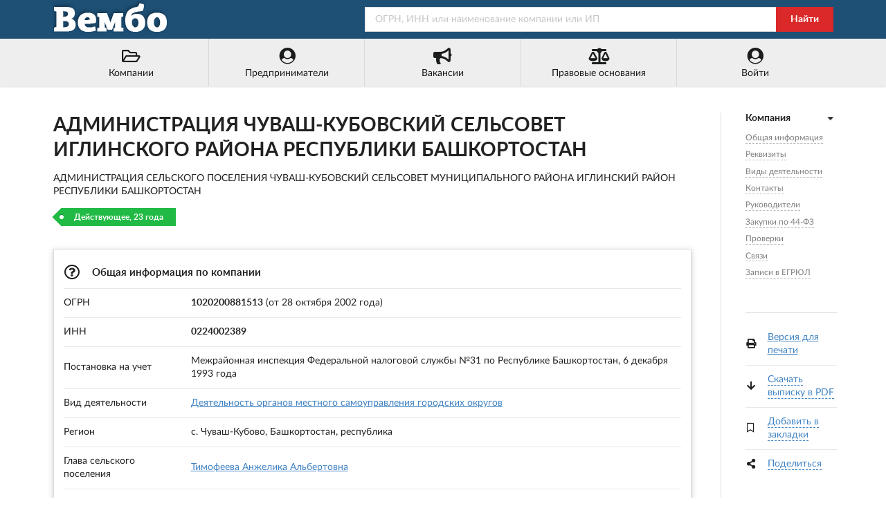

--- FILE ---
content_type: text/html; charset=utf-8
request_url: https://vembo.ru/company/1020200881513
body_size: 7934
content:
<!DOCTYPE html>
<html lang="ru">

<head>

<meta http-equiv="Content-Type" content="text/html; charset=utf-8" />
<title>АДМИНИСТРАЦИЯ ЧУВАШ-КУБОВСКИЙ СЕЛЬСОВЕТ ИГЛИНСКОГО РАЙОНА РЕСПУБЛИКИ БАШКОРТОСТАН - ИНН 0224002389</title>

<meta name="viewport" content="width=device-width, user-scalable=yes, initial-scale=0.9, maximum-scale=5.0" />
<meta name="theme-color" content="#1e5076">
<meta name="description" content="АДМИНИСТРАЦИЯ ЧУВАШ-КУБОВСКИЙ СЕЛЬСОВЕТ ИГЛИНСКОГО РАЙОНА РЕСПУБЛИКИ БАШКОРТОСТАН - с. Чуваш-Кубово - ОГРН 1020200881513 - Контакты - Реквизиты - Сведения о регистрации компании - Виды деятельности - Связи - Руководство - Учредители - Закупки 44-ФЗ" />
<meta name="keywords" content="администрация, чуваш, кубовский, сельсовет, иглинского, района, республики, башкортостан, чуваш, кубово, огрн, 1020200881513, инн, 0224002389, адрес, телефоны, реквизиты, связи, руководители, учредители" />

<link rel="preconnect" href="https://yastatic.net/" crossorigin>
<link rel="preconnect" href="https://an.yandex.ru/" crossorigin>
<link rel="dns-prefetch" href="https://checko.ru/">

<script>window.yaContextCb=window.yaContextCb||[]</script>
<script src="https://yandex.ru/ads/system/context.js" async></script>

<link href="/semantic.min.css?upd=220721" rel="stylesheet" type="text/css" />
<script defer src="/semantic.min.js?upd=20042020"></script>

<link rel="preload" as="font" href="/fonts/lato-regular.woff" type="font/woff" crossorigin="anonymous">
<link rel="preload" as="font" href="/fonts/lato-bold.woff" type="font/woff" crossorigin="anonymous">

<link rel="canonical" href="https://vembo.ru/company/1020200881513" />
<link rel="icon" href="/preview/favicon.ico" type="image/x-icon" />
<link rel="apple-touch-icon" sizes="180x180" href="/preview/apple-touch-icon.png">
<link rel="manifest" href="/preview/site.webmanifest">

<link rel="prefetch" href="https://vembo.ru/person/022401631088" />
<link rel="prerender" href="https://vembo.ru/person/022401631088" />

<meta name="csrf-param" content="authenticity_token" />
<meta name="csrf-token" content="zc3exYNz1ePZpeLwc2IadViZDhepBMfPB2B9wFkG0gxxg0x51JDah1TqHYvmEyF3IUn9Y4NEV-oFd_qbid7AeA" />

</head>

<body>

<div class="pusher">
<div class="full height">
<div class="ui no-border inverted menu" id="header-menu">
<div class="ui container">
<a class="hide-640" href="/"><img style="width: 170px; height: 50px;" title="Справочная система &quot;Вембо&quot;" alt="Справочная система &quot;Вембо&quot;" loading="lazy" src="/images/logo.webp"></a>
<div class="right item">
<form class="ui fluid action input" id="search-form" action="/search" method="get">
<input placeholder="ОГРН, ИНН или наименование компании или ИП" name="query" type="text">
<div class="ui red button" onclick="document.getElementById('search-form').submit();">Найти</div>
</form>
</div></div></div>

<div class="ui no-border menu" id="custom-menu">
<div class="ui container">

<div class="ui labeled icon fluid five item menu">
<a class="item" href="/companies/okved/2017/all" title="Каталог компаний по кодам ОКВЭД-2017"><i class="folder open outline icon"></i>Компании</a>
<a id="main-entrepreneurs-link" class="item" href="/entrepreneurs/okved/2017/all" title="Каталог ИП по кодам ОКВЭД-2017"><i class="user circle icon"></i><span>Предприниматели</span></a>
<a class="item" href="/vacancies/list?industry=all" title="Вакансии от компаний и предпринимателей"><i class="bullhorn icon"></i>Вакансии</a>
<a class="item" href="/law" title="Правовые основания деятельности этого портала"><i class="balance scale icon"></i>Правовые основания</a>
<a class="item" href="/login" title="Войти или зарегистрироваться"><i class="user circle icon"></i>Войти</a>
</div>

</div>
</div>

<div class="ui center aligned container">
<div class="main ui container">
<div class="ui content" id="main-content" itemscope itemtype="http://schema.org/Organization">

<h1 class="ui huge header" itemprop="name">АДМИНИСТРАЦИЯ ЧУВАШ-КУБОВСКИЙ СЕЛЬСОВЕТ ИГЛИНСКОГО РАЙОНА РЕСПУБЛИКИ БАШКОРТОСТАН</h1>
<p itemprop="legalName">АДМИНИСТРАЦИЯ СЕЛЬСКОГО ПОСЕЛЕНИЯ ЧУВАШ-КУБОВСКИЙ СЕЛЬСОВЕТ МУНИЦИПАЛЬНОГО РАЙОНА ИГЛИНСКИЙ РАЙОН РЕСПУБЛИКИ БАШКОРТОСТАН</p>

<span class="ui green tag label">Действующее, 23 года</span>

<br /><br />

<div class="ui raised segment" id="anchor-teaser">
<table class="ui very basic table">
  <tbody>
    <tr>
      <td colspan="2"><h2 class="ui small header"><i class="question circle outline icon"></i> Общая информация по компании</h2></td>
    </tr>
    <tr>
      <td>ОГРН</td>
      <td><strong>1020200881513</strong> (от 28 октября 2002 года)</td>
    </tr>
    <tr>
      <td>ИНН</td>
      <td><strong itemprop="taxID">0224002389</strong></td>
    </tr>
    <tr>
      <td>Постановка на учет</td>
      <td>Межрайонная инспекция Федеральной налоговой службы №31 по Республике Башкортостан, 6 декабря 1993 года</td>
    </tr>
    <tr>
      <td>Вид деятельности</td>
      <td><a href="/companies/okved/2017/841135">Деятельность органов местного самоуправления городских округов</a></td>
    </tr>
    <tr>
      <td>Регион</td>
      <td>с. Чуваш-Кубово, Башкортостан, республика</td>
    </tr>
    
    <tr>
      <td>Глава сельского поселения</td>
      <td><a href="/person/022401631088">Тимофеева Анжелика Альбертовна</a></td>
    </tr>

	<tr>
		<td>Единый реестр СМСП</td>
		<td>

Нет записи в реестре

		</td>
	</tr>


	  <tr>
	  <td colspan="2">
<div style="font-weight: bold; color: #198f35"><i class="check icon"></i> Компания не включена в реестр недобросовестных поставщиков</div>
<div style="font-weight: bold; color: #198f35"><i class="check icon"></i> В составе исполнительных органов нет дисквалифицированных лиц</div>
<div style="font-weight: bold; color: #198f35"><i class="check icon"></i> Среди учредителей нет массовых учредителей</div>
<div style="font-weight: bold; color: #198f35"><i class="check icon"></i> Среди руководителей нет массовых руководителей</div>
</td>
</tr>

  </tbody>
</table>
</div>

<div class="ui raised segment" id="yandex_rtb_R-A-354821-1" style="min-height: 300px; padding: 0">
<div class="ui active inverted dimmer"><div class="ui text loader">Подождите...</div></div>
</div>
<script>window.yaContextCb.push(()=>{
  Ya.Context.AdvManager.render({
    renderTo: 'yandex_rtb_R-A-354821-1',
    blockId: 'R-A-354821-1'
  })
})</script>

<div class="ui raised segment" id="anchor-details">
<table class="ui very basic table">
  <tbody>
    <tr>
      <td colspan="2"><h3 class="ui small header"><i class="edit icon"></i> Реквизиты и сведения о регистрации в ФНС</h3></td>
    </tr>
    <tr>
      <td>ОГРН</td>
      <td>1020200881513</td>
    </tr>
    <tr>
      <td>ИНН</td>
      <td>0224002389</td>
    </tr>
    <tr>
      <td>КПП</td>
      <td>022401001</td>
    </tr>
    <tr>
    <td>Код ОПФ</td>
    <td>75404 (Муниципальные казенные учреждения)</td>
    </tr>
    <tr>
        <td>Код ОКТМО</td>
        <td>80628480101</td>
    </tr>
    <tr>
        <td>Код СПЗ</td>
        <td>01013000145</td>
    </tr>
    <tr>
        <td>ИКУ</td>
        <td>30224002389022401001</td>
    </tr>
    <tr>
      <td>Дата регистрации</td>
      <td>28 октября 2002 года</td>
    </tr>
    <tr>
      <td>Регистратор</td>
      <td>Межрайонная инспекция Федеральной налоговой службы №39 по Республике Башкортостан</td>
    </tr>
  </tbody>
</table>
</div>


<div class="ui raised segment" id="anchor-activity">
<table class="ui very basic table">
  <tbody>
    <tr>
      <td colspan="2"><h3 class="ui small header"><i title="ОКВЭД-2017" class="clipboard list icon"></i> Виды деятельности АДМИНИСТРАЦИЯ ЧУВАШ-КУБОВСКИЙ СЕЛЬСОВЕТ ИГЛИНСКОГО РАЙОНА РЕСПУБЛИКИ БАШКОРТОСТАН</h3></td>
    </tr>
    <tr>
      <td style="width: 6%;">84.11.35</td>
      <td><a href="/companies/okved/2017/841135">Деятельность органов местного самоуправления городских округов</a>&nbsp;&nbsp;&nbsp;&nbsp;<span class="ui label">&nbsp;&nbsp;Основной &nbsp;&nbsp;<i class="check icon"></i></span></td>
    </tr>
  </tbody>
</table>
</div>

<div class="ui raised segment" style="padding: 0;">
<div id="yandex_rtb_R-A-354821-2"></div>
<script>window.yaContextCb.push(()=>{
  Ya.Context.AdvManager.render({
    renderTo: 'yandex_rtb_R-A-354821-2',
    blockId: 'R-A-354821-2'
  })
})</script>
</div>

<div class="ui raised segments">
<div class="ui attached segment" id="anchor-contacts" itemprop="address" itemscope itemtype="http://schema.org/PostalAddress">
<table class="ui very basic table">
  <tbody>
    <tr>
      <td colspan="2"><h3 class="ui small header"><i class="map marker alternate icon"></i> Юридический адрес и контакты</h3></td>
    </tr>
    <tr>
      <td>Регион</td>
      <td><span itemprop="addressLocality">с. Чуваш-Кубово</span>, <span itemprop="addressRegion">Башкортостан, республика</span>, <span itemprop="addressCountry">Россия</span></td>
    </tr>
    <tr>
      <td class="width-10">Адрес</td>
      <td><span itemprop="postalCode">452429</span>, <span itemprop="streetAddress"></span>
      
      <br /><a rel="nofollow" href="/companies/street/020240000730002">Компании рядом</a></td>
    </tr>
    <tr>
      <td>Телефоны</td>
      <td><a itemprop="telephone" href="tel:+73479526310">8 (347) 952-63-10</a>, <a itemprop="telephone" href="tel:+73479522012">8 (347) 952-20-12</a></td>
    </tr>
    <tr>
      <td>Email</td>
      <td><span itemprop="email">ch-kubovo@mail.ru</span></td>
    </tr>
	<tr>
      <td>Веб-сайт</td>
      <td><span itemprop="url">http://ch-kubovo.ru</span></td>
    </tr>
  </tbody>
</table>
</div>

</div>



<div class="ui raised segment" id="anchor-leaders" itemprop="member" itemscope itemtype="http://schema.org/OrganizationRole">
<table class="ui very basic table">
  <tbody>
    <tr>
      <td colspan="3"><h4 class="ui small header"><i class="user icon"></i> Руководители АДМИНИСТРАЦИЯ ЧУВАШ-КУБОВСКИЙ СЕЛЬСОВЕТ ИГЛИНСКОГО РАЙОНА РЕСПУБЛИКИ БАШКОРТОСТАН, с. Чуваш-Кубово</h4></td>
    </tr>
    <tr>
      <td class="width-3">1.</td>
      <td><span itemprop="roleName">Глава сельского поселения</span></td>
      <td>
      <span itemprop="member" itemscope itemtype="http://schema.org/Person"><span itemprop="name">Тимофеева Анжелика Альбертовна</span>
      <br />ИНН: <span itemprop="taxID">022401631088</span></span>
          
    <br />Является руководителем еще <a href="/person/022401631088">2 компаний</a>.
      </td>
    </tr>
  </tbody>
</table>
</div>





<div class="ui raised segment" id="anchor-fz44">
<table class="ui very basic table">
  <tbody>
    <tr>
      <td colspan="2"><h4 class="ui small header"><i class="box icon"></i> Закупки по 44-ФЗ</h4></td>
    </tr>
    <tr>
    <td class="four wide">Организация</td>
    <td>АДМИНИСТРАЦИЯ ЧУВАШ-КУБОВСКИЙ СЕЛЬСОВЕТ ИГЛИНСКОГО РАЙОНА РЕСПУБЛИКИ БАШКОРТОСТАН</td>
    </tr>
    <tr>
        <td>Код СПЗ</td>
        <td>01013000145</td>
    </tr>
    <tr>
        <td>ИКУ</td>
        <td>30224002389022401001</td>
    </tr>
    <tr>
        <td>Вышестоящая организация</td>
        <td>ФИНАНСОВОЕ УПРАВЛЕНИЕ АДМИНИСТРАЦИИ МУНИЦИПАЛЬНОГО РАЙОНА ИГЛИНСКИЙ РАЙОН РЕСПУБЛИКИ БАШКОРТОСТАН</td>
    </tr>
    <tr>
        <td>Полномочия</td>
        <td>
            <ul class="ui list">
            <li>Заказчик</li>
            <li>Финансовый орган</li>
            <li>Орган контроля соответствия информации об объемах финансового обеспечения и идентификационных кодах закупок</li>
            </ul>
        </td>
    </tr>
  </tbody>
</table>
</div>






<!-- Проверки -->

<div class="ui raised segment" id="anchor-inspections">
<h3 class="ui medium header mt-3"><i class="calendar check outline icon"></i><div class="content">Проверки</div></h3>

<p>Контрольно-надзорные мероприятия (проверки) в отношении АДМИНИСТРАЦИЯ ЧУВАШ-КУБОВСКИЙ СЕЛЬСОВЕТ ИГЛИНСКОГО РАЙОНА РЕСПУБЛИКИ БАШКОРТОСТАН. Согласно данным ФГИС &quot;Единый реестр проверок&quot; Генеральной прокуратуры РФ.</p>

<p class="mb-1">Завершенные проверки: <span class="strong">1</span>, из них <span class="strong">1</span> (100%) с выявленными нарушениями</p>
<p class="mb-1">Текущие проверки: <span class="strong">0</span></p>
<p class="mb-1">Планируемые проверки: <span class="strong">0</span></p>


<div class="mt-4">Последняя проверка</div>

<div class="strong mt-2">#021800328762 от 16 апреля 2018 года</div>
<div>Внеплановая выездная проверка</div>

<div class="mt-2">Орган контроля (надзора), проводящий проверку:</div>
<div><a rel="nofollow" href="/company/1040204622370">Главное управление МЧС России по Республике Башкортостан</a></div>

<div class="mt-2">Цель проверки:</div>
<div>Исполнение поручения Правительства Российской Федерации от 07.12.2017 № АХ-П9-8184</div>


<div class="mt-2 strong">Выявлены нарушения</div>


</div>






<div class="ui raised segment" id="anchor-relations">
<table class="ui very basic table">
  <tbody>
    <tr>
      <td colspan="3"><h4 class="ui small header"><i class="linkify icon"></i> Связи с другими юридическими и физическими лицами</h4></td>
    </tr>
    <tr>
      <td colspan="3">
      <div class="ui secondary menu" id="relations-tabs">
        <a class="item active" data-tab="first">По руководителю (2)</a>
        <a class="item" data-tab="second">По учредителям (0)</a>
        <a class="item" data-tab="third">ИП (1)</a>
      </div>

<div class="ui tab active" data-tab="first">

<table class="ui very basic table">
<tbody>
<tr>
<td style="width: 3%;">1.</td>
<td><a href="/company/1150280079070">СОВЕТ СЕЛЬСКОГО ПОСЕЛЕНИЯ ЧУВАШ-КУБОВСКИЙ СЕЛЬСОВЕТ МУНИЦИПАЛЬНОГО РАЙОНА ИГЛИНСКИЙ РАЙОН РЕСПУБЛИКИ БАШКОРТОСТАН</a> <i title="Действующее" class="green check circle outline icon tooltip"></i>
</td>
<td class="four wide column">с. Чуваш-Кубово</td>
</tr>
<tr>
<td style="width: 3%;">2.</td>
<td><a rel="nofollow" href="/company/1080273000060">КУМС АДМИНИСТРАЦИИ ИГЛИНСКОГО РАЙОНА РБ</a> <i title="Ликвидировано" class="red times circle outline icon tooltip"></i>
</td>
<td class="four wide column">с. Иглино</td>
</tr>
</tbody>
</table>

</div>
<div class="ui tab" data-tab="second">

<p>Связей по учредителям не найдено.</p>

</div>
<div class="ui tab" data-tab="third">

<table class="ui very basic table">
<tbody>
<tr class="data-line">
    <td style="width: 3%;">1.</td>
    <td><a rel="nofollow" href="/entrepreneur/304022410700030">Тимофеева Анжелика Альбертовна</a> <i title="Не действует" class="red times circle outline icon tooltip"></i></td>
    <td class="four wide column">Башкортостан, республика</td>
</tr>
</tbody>
</table>

</div>
      </td>
    </tr>
  </tbody>
</table>
</div>

<div class="ui raised segment">
<p itemprop="description">Компания АДМИНИСТРАЦИЯ ЧУВАШ-КУБОВСКИЙ СЕЛЬСОВЕТ ИГЛИНСКОГО РАЙОНА РЕСПУБЛИКИ БАШКОРТОСТАН, полное наименование: АДМИНИСТРАЦИЯ СЕЛЬСКОГО ПОСЕЛЕНИЯ ЧУВАШ-КУБОВСКИЙ СЕЛЬСОВЕТ МУНИЦИПАЛЬНОГО РАЙОНА ИГЛИНСКИЙ РАЙОН РЕСПУБЛИКИ БАШКОРТОСТАН,  зарегистрирована 28 октября 2002 года, регистратор: Межрайонная инспекция Федеральной налоговой службы №39 по Республике Башкортостан. Юридическому лицу были присвоены ОГРН 1020200881513 и ИНН 0224002389. Основной вид деятельности: &quot;Деятельность органов местного самоуправления городских округов&quot;. Глава сельского поселения: Анжелика Альбертовна Тимофеева.</p>
</div>

<div class="ui raised segment" id="anchor-egrul">
<table class="ui very basic table">
  <tbody>
    <tr>
      <td colspan="2"><h5 class="ui small header"><i class="file alternate outline icon"></i> Записи в ЕГРЮЛ</h5></td>
    </tr>
    <tr>
      <td></td>
      <td>Предыдущие записи ЕГРЮЛ по АДМИНИСТРАЦИЯ ЧУВАШ-КУБОВСКИЙ СЕЛЬСОВЕТ ИГЛИНСКОГО РАЙОНА РЕСПУБЛИКИ БАШКОРТОСТАН смотрите в полной выписке</td>
    </tr>
    <tr>
      <td style="width: 3%;" class="top aligned">1.</td>
      <td>
        <span><i class="calendar check outline icon"></i>24 декабря 2020 года</span>
        <div class="ui fitted hidden divider"></div><div class="ui fitted hidden divider"></div><div class="ui fitted hidden divider"></div>
        Внесение изменений в сведения, содержащиеся в Едином государственном реестре юридических лиц, в связи с переименованием (переподчинением) адресных объектов<br />
        Межрайонная инспекция Федеральной налоговой службы №39 по Республике Башкортостан
      </td>
    </tr>
    <tr>
      <td class="top aligned">2.</td>
      <td>
        <span><i class="calendar check outline icon"></i>10 апреля 2023 года</span>
        <div class="ui fitted hidden divider"></div><div class="ui fitted hidden divider"></div><div class="ui fitted hidden divider"></div>
        Представление сведений о выдаче или замене документов, удостоверяющих личность гражданина Российской Федерации на территории Российской Федерации<br />
        Межрайонная инспекция Федеральной налоговой службы №39 по Республике Башкортостан
      </td>
    </tr>
    <tr>
      <td class="top aligned">3.</td>
      <td>
        <span><i class="calendar check outline icon"></i>11 января 2024 года</span>
        <div class="ui fitted hidden divider"></div><div class="ui fitted hidden divider"></div><div class="ui fitted hidden divider"></div>
        Представление сведений о выдаче или замене документов, удостоверяющих личность гражданина Российской Федерации на территории Российской Федерации<br />
        Межрайонная инспекция Федеральной налоговой службы №39 по Республике Башкортостан
      </td>
    </tr>
    <tr>
      <td class="top aligned">4.</td>
      <td>
        <span><i class="calendar check outline icon"></i>8 февраля 2025 года</span>
        <div class="ui fitted hidden divider"></div><div class="ui fitted hidden divider"></div><div class="ui fitted hidden divider"></div>
        Представление сведений о регистрации юридического лица АДМИНИСТРАЦИЯ ЧУВАШ-КУБОВСКИЙ СЕЛЬСОВЕТ ИГЛИНСКОГО РАЙОНА РЕСПУБЛИКИ БАШКОРТОСТАН в качестве страхователя в Социальном фонде Российской Федерации (обязательное пенсионное страхование)<br />
        Межрайонная инспекция Федеральной налоговой службы №39 по Республике Башкортостан
        <div class="ui fitted hidden divider"></div><div class="ui fitted hidden divider"></div><div class="ui fitted hidden divider"></div>
        <span>Список предоставленных документов:</span><br />
        &nbsp;&nbsp;&nbsp;&nbsp;&nbsp;&bull; Сведения о регистрации ЮЛ по ОПС<br />
      </td>
    </tr>
    <tr>
      <td class="top aligned">5.</td>
      <td>
        <span><i class="calendar check outline icon"></i>8 февраля 2025 года</span>
        <div class="ui fitted hidden divider"></div><div class="ui fitted hidden divider"></div><div class="ui fitted hidden divider"></div>
        Представление сведений о регистрации юридического лица в качестве страхователя в Социальном фонде Российской Федерации (обязательное социальное страхование)<br />
        Межрайонная инспекция Федеральной налоговой службы №39 по Республике Башкортостан
        <div class="ui fitted hidden divider"></div><div class="ui fitted hidden divider"></div><div class="ui fitted hidden divider"></div>
        <span>Список предоставленных документов:</span><br />
        &nbsp;&nbsp;&nbsp;&nbsp;&nbsp;&bull; Сведения о регистрации ЮЛ по ОСС<br />
      </td>
    </tr>
  </tbody>
</table>
</div>

<div class="ui secondary raised segment">
<div class="ui grid">
<div class="two wide column hide-640">
<img alt="Внимание!" src="/images/96x96/warning.webp" />
</div>
<div class="fourteen wide column">
<p>Данные по АДМИНИСТРАЦИЯ ЧУВАШ-КУБОВСКИЙ СЕЛЬСОВЕТ ИГЛИНСКОГО РАЙОНА РЕСПУБЛИКИ БАШКОРТОСТАН собраны из открытых источников и носят исключительно ознакомительный характер. Вся публикуемая на портале информация является открытой и общедоступной в соответствии с п. 1 ст. 6 129-ФЗ от 08.08.2001 &quot;О государственной регистрации юридических лиц и индивидуальных предпринимателей&quot; и 149-ФЗ от 27.07.2006 &quot;Об информации, информационных технологиях и защите информации&quot;.</p>
<p>При копировании материалов ссылка на vembo.ru обязательна.</p>
</div>
</div>
</div>


<div class="ui raised segment">
<table class="ui very basic table">
  <tbody>
    <tr>
      <td colspan="2"><h6 class="ui small header"><i class="play icon"></i> Смотрите также</h6></td>
    </tr>
    <tr>
      <td><a title="ПОТРЕБИТЕЛЬСКИЙ КООПЕРАТИВ ПО ГАЗИФИКАЦИИ СНП &quot;ЛЕСНАЯ СКАЗКА&quot;, п. Сурок" href="/company/1111218000948">ПОТРЕБИТЕЛЬСКИЙ КООПЕРАТИВ ПО ГАЗИФИКАЦИИ СНП &quot;ЛЕСНАЯ СКАЗКА&quot;</a></td>
      <td style="width: 20%">п. Сурок</td>
    </tr>
    <tr>
      <td><a title="ООО &quot;АВИОН&quot;, г. Нолинск" href="/company/1224300006831">ООО &quot;АВИОН&quot;</a></td>
      <td>г. Нолинск</td>
    </tr>
    <tr>
      <td><a title="ООО &quot;ТЕРМАЛАЙН&quot;, п. Большое Исаково" href="/company/1033901819060">ООО &quot;ТЕРМАЛАЙН&quot;</a></td>
      <td>п. Большое Исаково</td>
    </tr>
    <tr>
      <td><a title="ООО &quot;МАСТЕР-КЛАСС&quot;, г. Тольятти" href="/company/1036300995004">ООО &quot;МАСТЕР-КЛАСС&quot;</a></td>
      <td>г. Тольятти</td>
    </tr>
    <tr>
      <td><a title="ООО &quot;СК &quot;АТАИР&quot;, г. Новосибирск" href="/company/1142204001620">ООО &quot;СК &quot;АТАИР&quot;</a></td>
      <td>г. Новосибирск</td>
    </tr>
    <tr>
      <td><a title="ООО &quot;ГАРД&quot;, г. Казань" href="/company/1191690059604">ООО &quot;ГАРД&quot;</a></td>
      <td>г. Казань</td>
    </tr>
    <tr>
      <td><a title="ООО &quot;СЗ &quot;РЕГИОНСТРОЙ&quot;, г. Казань" href="/company/1231600012710">ООО &quot;СЗ &quot;РЕГИОНСТРОЙ&quot;</a></td>
      <td>г. Казань</td>
    </tr>
    <tr>
      <td><a title="ООО ЧОП &quot;ОСА&quot;, г. Химки" href="/company/1025006177558">ООО ЧОП &quot;ОСА&quot;</a></td>
      <td>г. Химки</td>
    </tr>
    <tr>
      <td><a title="ООО &quot;ИСТПФ&quot;, г. Самара" href="/company/1216300023807">ООО &quot;ИСТПФ&quot;</a></td>
      <td>г. Самара</td>
    </tr>
  </tbody>
</table>
</div>

<!-- RIGHT SIDEBAR -->

<div class="ui dividing right rail">
<div class="ui sticky" id="right-sticky-menu">
<div class="ui vertical following fluid accordion text menu">

<div class="item active">
<a class="title active"><i class="dropdown icon"></i><b>Компания</b></a>
<div class="content menu active" id="right-anchor-menu">
<a class="item" href="#anchor-teaser">Общая информация</a><br />
<a class="item" href="#anchor-details">Реквизиты</a><br />

<a class="item" href="#anchor-activity">Виды деятельности</a><br />
<a class="item" href="#anchor-contacts">Контакты</a><br />

<a class="item" href="#anchor-leaders">Руководители</a><br />




<a class="item" href="#anchor-fz44">Закупки по 44-ФЗ</a><br />


<a class="item" href="#anchor-inspections">Проверки</a><br />


<a class="item" href="#anchor-relations">Связи</a><br />
<a class="item" href="#anchor-egrul">Записи в ЕГРЮЛ</a><br />
</div>
</div>
</div>

<br />

<div class="ui fitted divider"></div>

<table class="ui very basic table">
  <tbody>
    <tr>
      <td style="padding-right: 0;"><i class="print icon"></i></td>
      <td><a rel="nofollow" target="_blank" href="/print/company/1020200881513">Версия для печати</a></td>
    </tr>
    <tr>
      <td style="padding-right: 0;"><i class="arrow down icon"></i></td>
      <td><a class="dashed-link" href="#" id="create-pdf-link" onclick="$('#pdf-download-modal').modal('show'); create_pdf_link();">Скачать выписку в PDF</a></td>
    </tr>
    <tr>
      <td style="padding-right: 0;"><i class="bookmark outline icon" id="add-bookmarks-icon"></i></td>
      <td><a class="dashed-link not-bookmark" href="#" id="add-bookmarks-link">Добавить в закладки</a></td>
    </tr>
    <tr>
      <td style="padding-right: 0;"><i class="share alternate icon"></i></td>
      <td>
        <a class="dashed-link" href="#" id="share-link">Поделиться</a>
        <div class="ya-share2" data-services="vkontakte,odnoklassniki,facebook,twitter" data-size="s"></div>
      </td>
    </tr>
  </tbody>
</table>

<div class="ui modal" id="pdf-download-modal">
  <i class="close icon"></i>
    <div class="header">Выписка из ЕГРЮЛ</div>
    <div class="content">
    <p>Идет создание ссылки на официальную выписку из ЕГРЮЛ в формате PDF.</p>
    <br />
    <center><div id="pdf-link">Подождите несколько секунд...</div></center>
    <br />
    <script>function create_pdf_link(){$("#pdf-link").load("/company/1020200881513/create/pdf");};</script>
    </div>
</div>

</div>
</div>

</div>
</div>

<script defer src="https://api-maps.yandex.ru/2.0/?load=package.standard&lang=ru-RU&apikey=fdd775b6-480c-43c7-a042-8f9ee5708f51"></script>

<script>

document.addEventListener("DOMContentLoaded",function(){$('.ui.accordion').accordion();$('#right-sticky-menu').sticky({offset:30,bottomOffset:30,observeChanges:!0,context:'#main-content'});$('#relations-tabs .item').tab();var lastId,topMenu=$("#right-anchor-menu"),pageOffset=5,menuItems=topMenu.find("a"),scrollItems=menuItems.map(function(){var item=$($(this).attr("href"));if(item.length){return item}});menuItems.click(function(e){var href=$(this).attr("href"),offsetTop=href==="#"?0:$(href).offset().top-pageOffset;$('html, body').stop().animate({scrollTop:offsetTop},250);$(this).addClass('active');$(this).siblings().removeClass('active');e.preventDefault()});$(window).scroll(function(){var fromTop=$(this).scrollTop()+pageOffset+250;var cur=scrollItems.map(function(){if($(this).offset().top<fromTop)
return this});cur=cur[cur.length-1];var id=cur&&cur.length?cur[0].id:"";if(lastId!==id){lastId=id;menuItems.siblings().removeClass('active').end().filter("[href='#"+id+"']").addClass("active")}});$(document).ready(function(){$("#all-activities-switch").click(function(e){e.preventDefault();if($(this).hasClass("switch-hidden")){$("#all-activities-switch").text("Скрыть виды деятельности");$("#all-activities-switch").removeClass("switch-hidden");$(".hidden-activity").removeClass("display-none")}
else{$("#all-activities-switch").text("Показать еще -5 записей");$("#all-activities-switch").addClass("switch-hidden");$(".hidden-activity").addClass("display-none")}});$("#all-egrul-records-switch").click(function(e){e.preventDefault();if($(this).hasClass("switch-hidden")){$("#all-egrul-records-switch").text("Скрыть записи");$("#all-egrul-records-switch").removeClass("switch-hidden");$(".hidden-egrul-record").removeClass("display-none")}
else{$("#all-egrul-records-switch").text("Показать еще ...");$("#all-egrul-records-switch").addClass("switch-hidden");$(".hidden-egrul-record").addClass("display-none")}});$("#add-bookmarks-link").click(function(e){window.open('/login?from=add_bookmark','_self');});$("#share-link").click(function(e){e.preventDefault();$.ajax({type:"GET",url:"//yastatic.net/es5-shims/0.0.2/es5-shims.min.js",dataType:"script"});$.ajax({type:"GET",url:"//yastatic.net/share2/share.js",dataType:"script",success:onAjaxSuccess});function onAjaxSuccess(data)
{$("#share-link").addClass("display-none")}})});function yandex_map(o,e,a){function n(){ymaps.geocode(o,{results:1}).then(function(o){var n=o.geoObjects.get(0);window.myMap=new ymaps.Map("map",{center:n.geometry.getCoordinates(),zoom:a}),balloon=myMap.balloon.open(myMap.getCenter(),"<span>"+e+"</span>",{closeButton:!1}),myMap.controls.add("zoomControl")})}ymaps.ready(n)}})

</script>
</div>

<div class="ui vertical footer segment" id="footer">
<div class="ui center aligned container">
<div class="ui stackable grid">
<div class="left aligned six wide column">
<div class="ui small header">Справочник &quot;Вембо&quot;</div>
<div class="ui link list">
<span class="item"><a rel="nofollow" href="/companies/okved/2017/all">Юридические лица</a> (14,020,427)</span>
<span class="item"><a rel="nofollow" href="/entrepreneurs/okved/2017/all">Индивидуальные предприниматели</a> (17,578,930)</span>
<br /><br />
<span>&copy; 2018&ndash;2025 Справочная система &quot;Вембо&quot;</span><br />
<span class="item"><a rel="nofollow" href="/agreement">Пользовательское соглашение</a></span>
<span class="item"><a rel="nofollow" href="/feedback">Связаться с нами</a></span>
</div></div>
<div class="left aligned seven wide right floated column">
<div class="ui small header">Источники данных</div>
<ul style="padding-left: 1em;">
<li>Федеральная налоговая служба (ЕГРЮЛ и ЕГРИП)</li>
<li>Федеральная служба государственной статистики</li>
<li>Федеральная служба судебных приставов</li><li>ФГИС &quot;Единый реестр проверок&quot; Генпрокуратуры РФ</li>
<li>Высший арбитражный суд и Картотека арбитражных дел</li>
<li>Портал госзакупок РФ</li>
</ul>
</div></div>
<div class="ui section divider"></div>
<img loading="lazy" alt="Вембо" src="/images/logo_footer.webp" class="ui centered image">
</div></div>

</div>
</div>

<script type="text/javascript">(function(m,e,t,r,i,k,a){m[i]=m[i]||function(){(m[i].a=m[i].a||[]).push(arguments)}; m[i].l=1*new Date();k=e.createElement(t),a=e.getElementsByTagName(t)[0],k.async=1,k.src=r,a.parentNode.insertBefore(k,a)}) (window, document, "script", "https://mc.yandex.ru/metrika/tag.js", "ym"); ym(56297173, "init", { clickmap:true, trackLinks:true, accurateTrackBounce:true }); </script> <noscript><div><img src="https://mc.yandex.ru/watch/56297173" style="position:absolute; left:-9999px;" alt="" /></div></noscript>

</body>
</html>